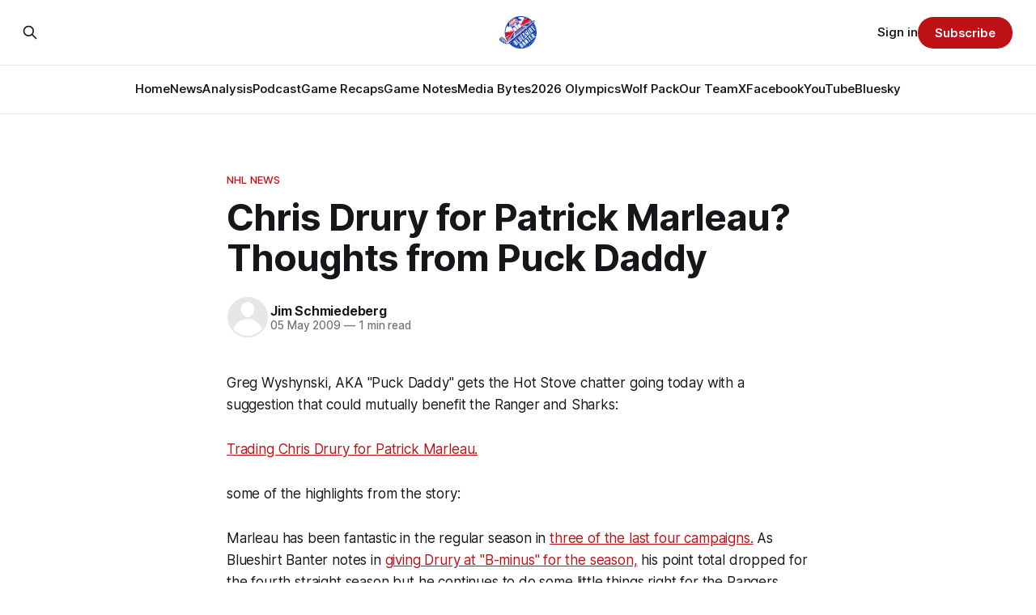

--- FILE ---
content_type: text/html; charset=utf-8
request_url: https://www.blueshirtbanter.com/chris-drury-for-patrick-marleau/
body_size: 8864
content:
<!DOCTYPE html>
<html lang="en">
<head>

    <title>Chris Drury for Patrick Marleau? Thoughts from Puck Daddy</title>
    <meta charset="utf-8">
    <meta name="viewport" content="width=device-width, initial-scale=1.0">
    
    <link rel="preload" as="style" href="https://www.blueshirtbanter.com/assets/built/screen.css?v=7fc3e18f6c">
    <link rel="preload" as="script" href="https://www.blueshirtbanter.com/assets/built/source.js?v=7fc3e18f6c">
    
    <link rel="preload" as="font" type="font/woff2" href="https://www.blueshirtbanter.com/assets/fonts/inter-roman.woff2?v=7fc3e18f6c" crossorigin="anonymous">
<style>
    @font-face {
        font-family: "Inter";
        font-style: normal;
        font-weight: 100 900;
        font-display: optional;
        src: url(https://www.blueshirtbanter.com/assets/fonts/inter-roman.woff2?v=7fc3e18f6c) format("woff2");
        unicode-range: U+0000-00FF, U+0131, U+0152-0153, U+02BB-02BC, U+02C6, U+02DA, U+02DC, U+0304, U+0308, U+0329, U+2000-206F, U+2074, U+20AC, U+2122, U+2191, U+2193, U+2212, U+2215, U+FEFF, U+FFFD;
    }
</style>

    <link rel="stylesheet" type="text/css" href="https://www.blueshirtbanter.com/assets/built/screen.css?v=7fc3e18f6c">

    <style>
        :root {
            --background-color: #ffffff
        }
    </style>

    <script>
        /* The script for calculating the color contrast has been taken from
        https://gomakethings.com/dynamically-changing-the-text-color-based-on-background-color-contrast-with-vanilla-js/ */
        var accentColor = getComputedStyle(document.documentElement).getPropertyValue('--background-color');
        accentColor = accentColor.trim().slice(1);

        if (accentColor.length === 3) {
            accentColor = accentColor[0] + accentColor[0] + accentColor[1] + accentColor[1] + accentColor[2] + accentColor[2];
        }

        var r = parseInt(accentColor.substr(0, 2), 16);
        var g = parseInt(accentColor.substr(2, 2), 16);
        var b = parseInt(accentColor.substr(4, 2), 16);
        var yiq = ((r * 299) + (g * 587) + (b * 114)) / 1000;
        var textColor = (yiq >= 128) ? 'dark' : 'light';

        document.documentElement.className = `has-${textColor}-text`;
    </script>

    <link rel="icon" href="https://www.blueshirtbanter.com/content/images/size/w256h256/2023/03/bsb_logo-1.png" type="image/png">
    <link rel="canonical" href="https://www.blueshirtbanter.com/chris-drury-for-patrick-marleau/">
    <meta name="referrer" content="no-referrer-when-downgrade">
    
    <meta property="og:site_name" content="Blueshirt Banter">
    <meta property="og:type" content="article">
    <meta property="og:title" content="Chris Drury for Patrick Marleau? Thoughts from Puck Daddy">
    <meta property="og:description" content="Greg Wyshynski, AKA &quot;Puck Daddy&quot; gets the Hot Stove chatter going today with a suggestion that could mutually benefit the Ranger and Sharks:

Trading Chris Drury for Patrick Marleau.

some of the highlights from the story:

Marleau has been fantastic in the regular season in three of the last four">
    <meta property="og:url" content="https://www.blueshirtbanter.com/chris-drury-for-patrick-marleau/">
    <meta property="og:image" content="https://www.blueshirtbanter.com/content/images/size/w1200/2023/03/bsb_logo_socials-1.png">
    <meta property="article:published_time" content="2009-05-05T15:11:43.000Z">
    <meta property="article:modified_time" content="2023-05-22T16:07:55.000Z">
    <meta property="article:tag" content="NHL News">
    <meta property="article:tag" content="Front Page">
    
    <meta property="article:publisher" content="https://www.facebook.com/BlueshirtBanter">
    <meta name="twitter:card" content="summary_large_image">
    <meta name="twitter:title" content="Chris Drury for Patrick Marleau? Thoughts from Puck Daddy">
    <meta name="twitter:description" content="Greg Wyshynski, AKA &quot;Puck Daddy&quot; gets the Hot Stove chatter going today with a suggestion that could mutually benefit the Ranger and Sharks:

Trading Chris Drury for Patrick Marleau.

some of the highlights from the story:

Marleau has been fantastic in the regular season in three of the last four">
    <meta name="twitter:url" content="https://www.blueshirtbanter.com/chris-drury-for-patrick-marleau/">
    <meta name="twitter:image" content="https://www.blueshirtbanter.com/content/images/size/w1200/2023/03/bsb_logo_socials.png">
    <meta name="twitter:label1" content="Written by">
    <meta name="twitter:data1" content="Jim Schmiedeberg">
    <meta name="twitter:label2" content="Filed under">
    <meta name="twitter:data2" content="NHL News, Front Page">
    <meta name="twitter:site" content="@BlueshirtBanter">
    <meta property="og:image:width" content="1200">
    <meta property="og:image:height" content="597">
    
    <script type="application/ld+json">
{
    "@context": "https://schema.org",
    "@type": "Article",
    "publisher": {
        "@type": "Organization",
        "name": "Blueshirt Banter",
        "url": "https://www.blueshirtbanter.com/",
        "logo": {
            "@type": "ImageObject",
            "url": "https://www.blueshirtbanter.com/content/images/2023/03/bsb_logo-2.png"
        }
    },
    "author": {
        "@type": "Person",
        "name": "Jim Schmiedeberg",
        "url": "https://www.blueshirtbanter.com/author/jim-schmiedeberg/",
        "sameAs": []
    },
    "headline": "Chris Drury for Patrick Marleau? Thoughts from Puck Daddy",
    "url": "https://www.blueshirtbanter.com/chris-drury-for-patrick-marleau/",
    "datePublished": "2009-05-05T15:11:43.000Z",
    "dateModified": "2023-05-22T16:07:55.000Z",
    "keywords": "NHL News, Front Page",
    "description": "Greg Wyshynski, AKA &quot;Puck Daddy&quot; gets the Hot Stove chatter going today with a suggestion that could mutually benefit the Ranger and Sharks:\n\nTrading Chris Drury for Patrick Marleau.\n\nsome of the highlights from the story:\n\nMarleau has been fantastic in the regular season in three of the last four campaigns. As Blueshirt Banter notes in giving Drury at &quot;B-minus&quot; for the season, his point total dropped for the fourth straight season but he continues to do some little things right for the Rangers.",
    "mainEntityOfPage": "https://www.blueshirtbanter.com/chris-drury-for-patrick-marleau/"
}
    </script>

    <meta name="generator" content="Ghost 6.13">
    <link rel="alternate" type="application/rss+xml" title="Blueshirt Banter" href="https://www.blueshirtbanter.com/rss/">
    <script defer src="https://cdn.jsdelivr.net/ghost/portal@~2.56/umd/portal.min.js" data-i18n="true" data-ghost="https://www.blueshirtbanter.com/" data-key="c2059d6c449637623a5cb94088" data-api="https://blueshirt-banter.ghost.io/ghost/api/content/" data-locale="en" crossorigin="anonymous"></script><style id="gh-members-styles">.gh-post-upgrade-cta-content,
.gh-post-upgrade-cta {
    display: flex;
    flex-direction: column;
    align-items: center;
    font-family: -apple-system, BlinkMacSystemFont, 'Segoe UI', Roboto, Oxygen, Ubuntu, Cantarell, 'Open Sans', 'Helvetica Neue', sans-serif;
    text-align: center;
    width: 100%;
    color: #ffffff;
    font-size: 16px;
}

.gh-post-upgrade-cta-content {
    border-radius: 8px;
    padding: 40px 4vw;
}

.gh-post-upgrade-cta h2 {
    color: #ffffff;
    font-size: 28px;
    letter-spacing: -0.2px;
    margin: 0;
    padding: 0;
}

.gh-post-upgrade-cta p {
    margin: 20px 0 0;
    padding: 0;
}

.gh-post-upgrade-cta small {
    font-size: 16px;
    letter-spacing: -0.2px;
}

.gh-post-upgrade-cta a {
    color: #ffffff;
    cursor: pointer;
    font-weight: 500;
    box-shadow: none;
    text-decoration: underline;
}

.gh-post-upgrade-cta a:hover {
    color: #ffffff;
    opacity: 0.8;
    box-shadow: none;
    text-decoration: underline;
}

.gh-post-upgrade-cta a.gh-btn {
    display: block;
    background: #ffffff;
    text-decoration: none;
    margin: 28px 0 0;
    padding: 8px 18px;
    border-radius: 4px;
    font-size: 16px;
    font-weight: 600;
}

.gh-post-upgrade-cta a.gh-btn:hover {
    opacity: 0.92;
}</style><script async src="https://js.stripe.com/v3/"></script>
    <script defer src="https://cdn.jsdelivr.net/ghost/sodo-search@~1.8/umd/sodo-search.min.js" data-key="c2059d6c449637623a5cb94088" data-styles="https://cdn.jsdelivr.net/ghost/sodo-search@~1.8/umd/main.css" data-sodo-search="https://blueshirt-banter.ghost.io/" data-locale="en" crossorigin="anonymous"></script>
    
    <link href="https://www.blueshirtbanter.com/webmentions/receive/" rel="webmention">
    <script defer src="/public/cards.min.js?v=7fc3e18f6c"></script>
    <link rel="stylesheet" type="text/css" href="/public/cards.min.css?v=7fc3e18f6c">
    <script defer src="/public/comment-counts.min.js?v=7fc3e18f6c" data-ghost-comments-counts-api="https://www.blueshirtbanter.com/members/api/comments/counts/"></script>
    <script defer src="/public/member-attribution.min.js?v=7fc3e18f6c"></script>
    <script defer src="/public/ghost-stats.min.js?v=7fc3e18f6c" data-stringify-payload="false" data-datasource="analytics_events" data-storage="localStorage" data-host="https://www.blueshirtbanter.com/.ghost/analytics/api/v1/page_hit"  tb_site_uuid="b972c3ba-581b-4174-a8c7-c673c8d9313f" tb_post_uuid="1ea43b92-a33f-4e2c-b14e-f4ce6f3cbd02" tb_post_type="post" tb_member_uuid="undefined" tb_member_status="undefined"></script><style>:root {--ghost-accent-color: #bd1115;}</style>
    <link rel="stylesheet" href="https://cdnjs.cloudflare.com/ajax/libs/font-awesome/6.5.2/css/brands.min.css" integrity="sha512-DJLNx+VLY4aEiEQFjiawXaiceujj5GA7lIY8CHCIGQCBPfsEG0nGz1edb4Jvw1LR7q031zS5PpPqFuPA8ihlRA==" crossorigin="anonymous" referrerpolicy="no-referrer" />

<style>
    :where(.nav, .gh-head-menu) .nav-bluesky a,
    :where(.nav, .gh-head-menu) .nav-discord a,
    :where(.nav, .gh-head-menu) .nav-facebook a,
    :where(.nav, .gh-head-menu) .nav-instagram a,
    :where(.nav, .gh-head-menu) .nav-x a,
    :where(.nav, .gh-head-menu) .nav-youtube a {
        font-size: 0 !important;
    }

    :where(.nav, .gh-head-menu) .nav-bluesky a::before,
    :where(.nav, .gh-head-menu) .nav-discord a::before,
    :where(.nav, .gh-head-menu) .nav-facebook a::before,
    :where(.nav, .gh-head-menu) .nav-instagram a::before,
    :where(.nav, .gh-head-menu) .nav-x a::before,
    :where(.nav, .gh-head-menu) .nav-youtube a::before {
        font-family: "Font Awesome 6 Brands";
        display: inline-block;
        font-size: 20px;
        font-style: normal;
        font-weight: normal;
        font-variant: normal;
        text-rendering: auto;
        -webkit-font-smoothing: antialiased;
    }

    :where(.nav, .gh-head-menu) .nav-bluesky a::before {content: "\e671"}
    :where(.nav, .gh-head-menu) .nav-discord a::before {content: "\f392"}
    :where(.nav, .gh-head-menu) .nav-facebook a::before {content: "\f09a"}
    :where(.nav, .gh-head-menu) .nav-instagram a::before {content: "\f16d"}
    :where(.nav, .gh-head-menu) .nav-x a::before {content: "\e61b"}
    :where(.nav, .gh-head-menu) .nav-youtube a::before {content: "\f167"}
</style>

<style>
  .hyvor-talk-view {
      max-width: 800px; /* Adjust the width as needed */
      margin: 0 auto; /* Centers the comments */
  }
</style>

<style>
.gh-foot{
   background-color: #0a204f;
}
</style>    
<!-- Google tag (gtag.js) -->
<script async src="https://www.googletagmanager.com/gtag/js?id=G-52C5XMB9SX"></script>
<script>
  window.dataLayer = window.dataLayer || [];
  function gtag(){dataLayer.push(arguments);}
  gtag('js', new Date());

  gtag('config', 'G-52C5XMB9SX');
</script>

</head>
<body class="post-template tag-nhl-news tag-front-page tag-hash-chorus tag-hash-import-2023-04-03-16-28 has-sans-title has-sans-body">

<div class="gh-viewport">
    
    <header id="gh-navigation" class="gh-navigation is-stacked gh-outer">
    <div class="gh-navigation-inner gh-inner">

        <div class="gh-navigation-brand">
            <a class="gh-navigation-logo is-title" href="https://www.blueshirtbanter.com">
                    <img src="https://www.blueshirtbanter.com/content/images/2023/03/bsb_logo-2.png" alt="Blueshirt Banter">
            </a>
            <button class="gh-search gh-icon-button" aria-label="Search this site" data-ghost-search>
    <svg xmlns="http://www.w3.org/2000/svg" fill="none" viewBox="0 0 24 24" stroke="currentColor" stroke-width="2" width="20" height="20"><path stroke-linecap="round" stroke-linejoin="round" d="M21 21l-6-6m2-5a7 7 0 11-14 0 7 7 0 0114 0z"></path></svg></button>            <button class="gh-burger gh-icon-button" aria-label="Menu">
                <svg xmlns="http://www.w3.org/2000/svg" width="24" height="24" fill="currentColor" viewBox="0 0 256 256"><path d="M224,128a8,8,0,0,1-8,8H40a8,8,0,0,1,0-16H216A8,8,0,0,1,224,128ZM40,72H216a8,8,0,0,0,0-16H40a8,8,0,0,0,0,16ZM216,184H40a8,8,0,0,0,0,16H216a8,8,0,0,0,0-16Z"></path></svg>                <svg xmlns="http://www.w3.org/2000/svg" width="24" height="24" fill="currentColor" viewBox="0 0 256 256"><path d="M205.66,194.34a8,8,0,0,1-11.32,11.32L128,139.31,61.66,205.66a8,8,0,0,1-11.32-11.32L116.69,128,50.34,61.66A8,8,0,0,1,61.66,50.34L128,116.69l66.34-66.35a8,8,0,0,1,11.32,11.32L139.31,128Z"></path></svg>            </button>
        </div>

        <nav class="gh-navigation-menu">
            <ul class="nav">
    <li class="nav-home"><a href="https://www.blueshirtbanter.com/">Home</a></li>
    <li class="nav-news"><a href="https://www.blueshirtbanter.com/tag/new-york-rangers-news/">News</a></li>
    <li class="nav-analysis"><a href="https://www.blueshirtbanter.com/tag/new-york-rangers-analysis/">Analysis</a></li>
    <li class="nav-podcast"><a href="https://www.blueshirtbanter.com/tag/podcast/">Podcast</a></li>
    <li class="nav-game-recaps"><a href="https://www.blueshirtbanter.com/tag/new-york-rangers-recaps/">Game Recaps</a></li>
    <li class="nav-game-notes"><a href="https://www.blueshirtbanter.com/tag/new-york-rangers-notes/">Game Notes</a></li>
    <li class="nav-media-bytes"><a href="https://www.blueshirtbanter.com/tag/media-bytes/">Media Bytes</a></li>
    <li class="nav-2026-olympics"><a href="https://www.blueshirtbanter.com/tag/2026-milan-olympics/">2026 Olympics</a></li>
    <li class="nav-wolf-pack"><a href="https://www.blueshirtbanter.com/tag/hartford-wolf-pack/">Wolf Pack</a></li>
    <li class="nav-our-team"><a href="https://www.blueshirtbanter.com/team/">Our Team</a></li>
    <li class="nav-x"><a href="https://twitter.com/BlueshirtBanter">X</a></li>
    <li class="nav-facebook"><a href="https://www.facebook.com/BlueshirtBanter">Facebook</a></li>
    <li class="nav-youtube"><a href="https://www.youtube.com/blueshirtbanter">YouTube</a></li>
    <li class="nav-bluesky"><a href="https://bsky.app/profile/blueshirtbanter.bsky.social">Bluesky</a></li>
</ul>

        </nav>

        <div class="gh-navigation-actions">
                <button class="gh-search gh-icon-button" aria-label="Search this site" data-ghost-search>
    <svg xmlns="http://www.w3.org/2000/svg" fill="none" viewBox="0 0 24 24" stroke="currentColor" stroke-width="2" width="20" height="20"><path stroke-linecap="round" stroke-linejoin="round" d="M21 21l-6-6m2-5a7 7 0 11-14 0 7 7 0 0114 0z"></path></svg></button>                <div class="gh-navigation-members">
                            <a href="#/portal/signin" data-portal="signin">Sign in</a>
                                <a class="gh-button" href="#/portal/signup" data-portal="signup">Subscribe</a>
                </div>
        </div>

    </div>
</header>

    

<main class="gh-main">

    <article class="gh-article post tag-nhl-news tag-front-page tag-hash-chorus tag-hash-import-2023-04-03-16-28 no-image">

        <header class="gh-article-header gh-canvas">

                <a class="gh-article-tag" href="https://www.blueshirtbanter.com/tag/nhl-news/">NHL News</a>
            <h1 class="gh-article-title is-title">Chris Drury for Patrick Marleau? Thoughts from Puck Daddy</h1>

            <div class="gh-article-meta">
                <div class="gh-article-author-image instapaper_ignore">
                            <a href="/author/jim-schmiedeberg/"><svg viewBox="0 0 24 24" xmlns="http://www.w3.org/2000/svg"><g fill="none" fill-rule="evenodd"><path d="M3.513 18.998C4.749 15.504 8.082 13 12 13s7.251 2.504 8.487 5.998C18.47 21.442 15.417 23 12 23s-6.47-1.558-8.487-4.002zM12 12c2.21 0 4-2.79 4-5s-1.79-4-4-4-4 1.79-4 4 1.79 5 4 5z" fill="#FFF"/></g></svg>
</a>
                </div>
                <div class="gh-article-meta-wrapper">
                    <h4 class="gh-article-author-name"><a href="/author/jim-schmiedeberg/">Jim Schmiedeberg</a></h4>
                    <div class="gh-article-meta-content">
                        <time class="gh-article-meta-date" datetime="2009-05-05">05 May 2009</time>
                            <span class="gh-article-meta-length"><span class="bull">—</span> 1 min read</span>
                    </div>
                </div>
            </div>

            
        </header>

        <section class="gh-content gh-canvas is-body">
            <p>Greg Wyshynski, AKA "Puck Daddy" gets the Hot Stove chatter going today with a suggestion that could mutually benefit the Ranger and Sharks:</p><p><a href="http://sports.yahoo.com/nhl/blog/puck_daddy/post/Marleau-for-Drury-makes-too-much-sense-doesn-t-?urn=nhl%2C161301&ref=blueshirtbanter.com">Trading Chris Drury for Patrick Marleau.</a></p><p>some of the highlights from the story:</p><p>Marleau has been fantastic in the regular season in <a href="http://sports.yahoo.com/nhl/players/1644/career;_ylt=AmwLt5gfRF76QDJI3TfwWgdivLYF?ref=blueshirtbanter.com">three of the last four campaigns.</a> As Blueshirt Banter notes in <a href="https://www.blueshirtbanter.com/rangers-player-grades-part-ii/">giving Drury at "B-minus" for the season,</a> his point total dropped for the fourth straight season but he continues to do some little things right for the Rangers.</p><p>(you'll notice Puck Daddy gave us a nice little plug there, thanks Greg!)</p><p>Another highlight:</p><p>The deal would make financial sense for the Rangers, jettisoning a contact that -- in hindsight -- is regrettable, in exchange for a pending UFA. You don't like losing a character guy like Drury; but Marleau in a John Tortorella system could be a revelation, if the pressure of playing in New York doesn't crush his soul.</p><p>Just to make this clear: <strong>Not a rumor,</strong> just a bit of hot stove League banter we wanted to toss out there. Maybe this trade makes more sense in theory than in practice. Chances are one or both fan bases won't be happy with it. But on its surface, it makes some sense for both teams.</p><p>Your thoughts?</p><!--kg-card-begin: html--><p><br id="1241554081789"></p><!--kg-card-end: html-->
        </section>

    </article>

                <div class="gh-comments gh-read-next gh-canvas">
            <div id="hyvor-talk-view"></div>
            <script src="https://cdnjs.cloudflare.com/ajax/libs/crypto-js/4.0.0/crypto-js.min.js"></script>
            <script>
                var HYVOR_TALK_WEBSITE = 8713,
                    HYVOR_TALK_PRIVATE_KEY = 'f7a047a67a8ef95efe285bdf0fe71c0b',
                    HYVOR_TALK_CONFIG = {
                        url: false,
                        id: "642b33c58d627220c40f0b23"
                    };
                    var userData = {};
                userData = btoa( JSON.stringify( userData ) )
                var hash = CryptoJS.HmacSHA1(userData, HYVOR_TALK_PRIVATE_KEY).toString();
                HYVOR_TALK_CONFIG.sso = {
                    hash: hash,
                    userData: userData,
                    loginURL: location.href + "#/portal/login",
                    signupURL: location.href + "#/portal/signup"
                }
                var script = document.createElement("script");
                script.src = "//talk.hyvor.com/web-api/embed.js";
                script.async = true;
                document.body.appendChild(script);
            </script>
        </div>
        </div>

</main>


            <section class="gh-container is-grid gh-outer">
                <div class="gh-container-inner gh-inner">
                    <h2 class="gh-container-title">Read more</h2>
                    <div class="gh-feed">
                            <article class="gh-card post">
    <a class="gh-card-link" href="/recap-rangers-west-coast-woes-continue-lose-4-3-in-los-angeles/">
            <figure class="gh-card-image">
                <img
                    srcset="/content/images/size/w160/format/webp/2026/01/USATSI_28049817.jpg 160w,
                            /content/images/size/w320/format/webp/2026/01/USATSI_28049817.jpg 320w,
                            /content/images/size/w600/format/webp/2026/01/USATSI_28049817.jpg 600w,
                            /content/images/size/w960/format/webp/2026/01/USATSI_28049817.jpg 960w,
                            /content/images/size/w1200/format/webp/2026/01/USATSI_28049817.jpg 1200w,
                            /content/images/size/w2000/format/webp/2026/01/USATSI_28049817.jpg 2000w"
                    sizes="320px"
                    src="/content/images/size/w600/2026/01/USATSI_28049817.jpg"
                    alt="Recap: Rangers&#x27; West Coast Woes Continue, Lose 4-3 in Los Angeles"
                    loading="lazy"
                >
            </figure>
        <div class="gh-card-wrapper">
            <h3 class="gh-card-title is-title">Recap: Rangers&#x27; West Coast Woes Continue, Lose 4-3 in Los Angeles</h3>
                <p class="gh-card-excerpt is-body">Coming into the game late in the first, Anton Forsberg put on a goaltending clinic, helping the Los Angeles Kings stifle the Rangers.</p>
            <footer class="gh-card-meta">
<!--
             -->
                    <span class="gh-card-author">By Roberto Solis-Byxbee</span>
                    <time class="gh-card-date" datetime="2026-01-21">21 Jan 2026</time>
                <!--
         --></footer>
        </div>
    </a>
</article>
                            <article class="gh-card post">
    <a class="gh-card-link" href="/fix-wolansky-mcconnell-barker-lead-wolf-pack-past-bears-5-4/">
            <figure class="gh-card-image">
                <img
                    srcset="/content/images/size/w160/format/webp/2026/01/Team-Shot-12026.jpg 160w,
                            /content/images/size/w320/format/webp/2026/01/Team-Shot-12026.jpg 320w,
                            /content/images/size/w600/format/webp/2026/01/Team-Shot-12026.jpg 600w,
                            /content/images/size/w960/format/webp/2026/01/Team-Shot-12026.jpg 960w,
                            /content/images/size/w1200/format/webp/2026/01/Team-Shot-12026.jpg 1200w,
                            /content/images/size/w2000/format/webp/2026/01/Team-Shot-12026.jpg 2000w"
                    sizes="320px"
                    src="/content/images/size/w600/2026/01/Team-Shot-12026.jpg"
                    alt="Fix-Wolansky, McConnell-Barker Lead Wolf Pack Past Bears 5-4"
                    loading="lazy"
                >
            </figure>
        <div class="gh-card-wrapper">
            <h3 class="gh-card-title is-title">Fix-Wolansky, McConnell-Barker Lead Wolf Pack Past Bears 5-4</h3>
                <p class="gh-card-excerpt is-body">The Wolf Pack got five goals from two players as they edged the Bears in an overtime win.</p>
            <footer class="gh-card-meta">
<!--
             -->
                    <span class="gh-card-author">By Keegan Jarvis</span>
                    <time class="gh-card-date" datetime="2026-01-20">20 Jan 2026</time>
                <!--
         --></footer>
        </div>
    </a>
</article>
                            <article class="gh-card post">
    <a class="gh-card-link" href="/game-51-new-york-rangers-vs-los-angeles-kings-open-thread/">
            <figure class="gh-card-image">
                <img
                    srcset="/content/images/size/w160/format/webp/2026/01/USATSI_25768244_168415590_lowres.jpg 160w,
                            /content/images/size/w320/format/webp/2026/01/USATSI_25768244_168415590_lowres.jpg 320w,
                            /content/images/size/w600/format/webp/2026/01/USATSI_25768244_168415590_lowres.jpg 600w,
                            /content/images/size/w960/format/webp/2026/01/USATSI_25768244_168415590_lowres.jpg 960w,
                            /content/images/size/w1200/format/webp/2026/01/USATSI_25768244_168415590_lowres.jpg 1200w,
                            /content/images/size/w2000/format/webp/2026/01/USATSI_25768244_168415590_lowres.jpg 2000w"
                    sizes="320px"
                    src="/content/images/size/w600/2026/01/USATSI_25768244_168415590_lowres.jpg"
                    alt="Game #51: New York Rangers vs. Los Angeles Kings Open Thread"
                    loading="lazy"
                >
            </figure>
        <div class="gh-card-wrapper">
            <h3 class="gh-card-title is-title">Game #51: New York Rangers vs. Los Angeles Kings Open Thread</h3>
                <p class="gh-card-excerpt is-body">Join the in-game conversation with the Blueshirt Banter community by becoming a member today!

</p>
            <footer class="gh-card-meta">
<!--
             -->
                    <span class="gh-card-author">By Jake DiBlasio</span>
                    <time class="gh-card-date" datetime="2026-01-20">20 Jan 2026</time>
                <!--
         --></footer>
        </div>
    </a>
</article>
                            <article class="gh-card post">
    <a class="gh-card-link" href="/media-bytes-rangers-rise-on-cjs-trade-board-kaplan-on-blueshirts-direction-panarin-in-teal/">
            <figure class="gh-card-image">
                <img
                    srcset="/content/images/size/w160/format/webp/2026/01/USATSI_27529701_168415590_lowres.jpg 160w,
                            /content/images/size/w320/format/webp/2026/01/USATSI_27529701_168415590_lowres.jpg 320w,
                            /content/images/size/w600/format/webp/2026/01/USATSI_27529701_168415590_lowres.jpg 600w,
                            /content/images/size/w960/format/webp/2026/01/USATSI_27529701_168415590_lowres.jpg 960w,
                            /content/images/size/w1200/format/webp/2026/01/USATSI_27529701_168415590_lowres.jpg 1200w,
                            /content/images/size/w2000/format/webp/2026/01/USATSI_27529701_168415590_lowres.jpg 2000w"
                    sizes="320px"
                    src="/content/images/size/w600/2026/01/USATSI_27529701_168415590_lowres.jpg"
                    alt="Media Bytes: Rangers Rise on CJ&#x27;s Trade Board, Kaplan on Blueshirts&#x27; Direction, Panarin in Teal?"
                    loading="lazy"
                >
            </figure>
        <div class="gh-card-wrapper">
            <h3 class="gh-card-title is-title">Media Bytes: Rangers Rise on CJ&#x27;s Trade Board, Kaplan on Blueshirts&#x27; Direction, Panarin in Teal?</h3>
                <p class="gh-card-excerpt is-body">In this special early edition of Media Bytes, the fallout from The Letter 2.0 dominates the league conversation—putting Panarin, Trocheck, and even Lafrenière squarely on the NHL’s trade radar.</p>
            <footer class="gh-card-meta">
                        <svg xmlns="http://www.w3.org/2000/svg" viewBox="0 0 20 20" height="20" width="20" id="Lock-1--Streamline-Ultimate"><defs></defs><title>lock-1</title><path d="M4.375 8.125h11.25s1.25 0 1.25 1.25v8.75s0 1.25 -1.25 1.25H4.375s-1.25 0 -1.25 -1.25v-8.75s0 -1.25 1.25 -1.25" fill="none" stroke="currentcolor" stroke-linecap="round" stroke-linejoin="round" stroke-width="1.5"></path><path d="M5.625 8.125V5a4.375 4.375 0 0 1 8.75 0v3.125" fill="none" stroke="currentcolor" stroke-linecap="round" stroke-linejoin="round" stroke-width="1.5"></path><path d="m10 12.5 0 2.5" fill="none" stroke="currentcolor" stroke-linecap="round" stroke-linejoin="round" stroke-width="1.5"></path></svg>                <!--
             -->
                    <span class="gh-card-author">By Phil Kocher</span>
                    <time class="gh-card-date" datetime="2026-01-20">20 Jan 2026</time>
                <!--
         --></footer>
        </div>
    </a>
</article>
                    </div>
                </div>
            </section>

    
    <footer class="gh-footer gh-outer">
    <div class="gh-footer-inner gh-inner">

        <div class="gh-footer-bar">
            <span class="gh-footer-logo is-title">
                    <img src="https://www.blueshirtbanter.com/content/images/2023/03/bsb_logo-2.png" alt="Blueshirt Banter">
            </span>
            <nav class="gh-footer-menu">
                <ul class="nav">
    <li class="nav-home"><a href="https://www.blueshirtbanter.com/">Home</a></li>
    <li class="nav-news"><a href="https://www.blueshirtbanter.com/tag/new-york-rangers-news/">News</a></li>
    <li class="nav-analysis"><a href="https://www.blueshirtbanter.com/tag/new-york-rangers-analysis/">Analysis</a></li>
    <li class="nav-podcast"><a href="https://www.blueshirtbanter.com/tag/podcast/">Podcast</a></li>
    <li class="nav-game-recaps"><a href="https://www.blueshirtbanter.com/tag/new-york-rangers-recaps/">Game Recaps</a></li>
    <li class="nav-game-notes"><a href="https://www.blueshirtbanter.com/tag/new-york-rangers-notes/">Game Notes</a></li>
    <li class="nav-2026-olympics"><a href="https://www.blueshirtbanter.com/tag/2026-milan-olympics/">2026 Olympics</a></li>
    <li class="nav-media-bytes"><a href="https://www.blueshirtbanter.com/tag/media-bytes/">Media Bytes</a></li>
    <li class="nav-wolf-pack"><a href="https://www.blueshirtbanter.com/tag/hartford-wolf-pack/">Wolf Pack</a></li>
    <li class="nav-our-team"><a href="https://www.blueshirtbanter.com/team/">Our Team</a></li>
    <li class="nav-contact"><a href="mailto:joe@blueshirtbanter.com">Contact</a></li>
    <li class="nav-about"><a href="https://www.blueshirtbanter.com/about/">About</a></li>
    <li class="nav-cancellation-policy"><a href="https://www.blueshirtbanter.com/cancellation-policy/">Cancellation Policy</a></li>
    <li class="nav-x"><a href="https://twitter.com/BlueshirtBanter">X</a></li>
    <li class="nav-facebook"><a href="https://www.facebook.com/BlueshirtBanter">Facebook</a></li>
    <li class="nav-youtube"><a href="https://www.youtube.com/blueshirtbanter">YouTube</a></li>
    <li class="nav-bluesky"><a href="https://bsky.app/profile/blueshirtbanter.bsky.socialhttps://bsky.app/profile/blueshirtbanter.bsky.social">Bluesky</a></li>
</ul>

            </nav>
            <div class="gh-footer-copyright">
                Powered by <a href="https://ghost.org/" target="_blank" rel="noopener">Ghost</a>
            </div>
        </div>

                <section class="gh-footer-signup">
                    <h2 class="gh-footer-signup-header is-title">
                        Join Blueshirt Banter – Get the Latest Rangers News &amp; Analysis First!
                    </h2>
                    <p class="gh-footer-signup-subhead is-body">
                        Join the #1 New York Rangers Community. News, Analysis, Rumors, Trades, Stats, and Analytics. Blueshirt Bandwidth podcast out every Thursday.
                    </p>
                    <form class="gh-form" data-members-form>
    <input class="gh-form-input" id="footer-email" name="email" type="email" placeholder="jamie@example.com" required data-members-email>
    <button class="gh-button" type="submit" aria-label="Subscribe">
        <span><span>Subscribe</span> <svg xmlns="http://www.w3.org/2000/svg" width="32" height="32" fill="currentColor" viewBox="0 0 256 256"><path d="M224.49,136.49l-72,72a12,12,0,0,1-17-17L187,140H40a12,12,0,0,1,0-24H187L135.51,64.48a12,12,0,0,1,17-17l72,72A12,12,0,0,1,224.49,136.49Z"></path></svg></span>
        <svg xmlns="http://www.w3.org/2000/svg" height="24" width="24" viewBox="0 0 24 24">
    <g stroke-linecap="round" stroke-width="2" fill="currentColor" stroke="none" stroke-linejoin="round" class="nc-icon-wrapper">
        <g class="nc-loop-dots-4-24-icon-o">
            <circle cx="4" cy="12" r="3"></circle>
            <circle cx="12" cy="12" r="3"></circle>
            <circle cx="20" cy="12" r="3"></circle>
        </g>
        <style data-cap="butt">
            .nc-loop-dots-4-24-icon-o{--animation-duration:0.8s}
            .nc-loop-dots-4-24-icon-o *{opacity:.4;transform:scale(.75);animation:nc-loop-dots-4-anim var(--animation-duration) infinite}
            .nc-loop-dots-4-24-icon-o :nth-child(1){transform-origin:4px 12px;animation-delay:-.3s;animation-delay:calc(var(--animation-duration)/-2.666)}
            .nc-loop-dots-4-24-icon-o :nth-child(2){transform-origin:12px 12px;animation-delay:-.15s;animation-delay:calc(var(--animation-duration)/-5.333)}
            .nc-loop-dots-4-24-icon-o :nth-child(3){transform-origin:20px 12px}
            @keyframes nc-loop-dots-4-anim{0%,100%{opacity:.4;transform:scale(.75)}50%{opacity:1;transform:scale(1)}}
        </style>
    </g>
</svg>        <svg class="checkmark" xmlns="http://www.w3.org/2000/svg" viewBox="0 0 52 52">
    <path class="checkmark__check" fill="none" d="M14.1 27.2l7.1 7.2 16.7-16.8"/>
    <style>
        .checkmark {
            width: 40px;
            height: 40px;
            display: block;
            stroke-width: 2.5;
            stroke: currentColor;
            stroke-miterlimit: 10;
        }

        .checkmark__check {
            transform-origin: 50% 50%;
            stroke-dasharray: 48;
            stroke-dashoffset: 48;
            animation: stroke .3s cubic-bezier(0.650, 0.000, 0.450, 1.000) forwards;
        }

        @keyframes stroke {
            100% { stroke-dashoffset: 0; }
        }
    </style>
</svg>    </button>
    <p data-members-error></p>
</form>                </section>

    </div>
</footer>    
</div>

    <div class="pswp" tabindex="-1" role="dialog" aria-hidden="true">
    <div class="pswp__bg"></div>

    <div class="pswp__scroll-wrap">
        <div class="pswp__container">
            <div class="pswp__item"></div>
            <div class="pswp__item"></div>
            <div class="pswp__item"></div>
        </div>

        <div class="pswp__ui pswp__ui--hidden">
            <div class="pswp__top-bar">
                <div class="pswp__counter"></div>

                <button class="pswp__button pswp__button--close" title="Close (Esc)"></button>
                <button class="pswp__button pswp__button--share" title="Share"></button>
                <button class="pswp__button pswp__button--fs" title="Toggle fullscreen"></button>
                <button class="pswp__button pswp__button--zoom" title="Zoom in/out"></button>

                <div class="pswp__preloader">
                    <div class="pswp__preloader__icn">
                        <div class="pswp__preloader__cut">
                            <div class="pswp__preloader__donut"></div>
                        </div>
                    </div>
                </div>
            </div>

            <div class="pswp__share-modal pswp__share-modal--hidden pswp__single-tap">
                <div class="pswp__share-tooltip"></div>
            </div>

            <button class="pswp__button pswp__button--arrow--left" title="Previous (arrow left)"></button>
            <button class="pswp__button pswp__button--arrow--right" title="Next (arrow right)"></button>

            <div class="pswp__caption">
                <div class="pswp__caption__center"></div>
            </div>
        </div>
    </div>
</div>
<script src="https://www.blueshirtbanter.com/assets/built/source.js?v=7fc3e18f6c"></script>

<script>
 function targetURL (nav_element) {
   nav_element.addEventListener("click", function(e) {
    	if (e.target.tagName == "A" &&
        	!e.target.hasAttribute("target"))
        {
            e.target.setAttribute("target", "_blank");
        }
    });   
  }
 targetURL( document.querySelector(".nav-advanced-stats a"))
 targetURL( document.querySelector(".nav-salary-cap-info a"))
 targetURL( document.querySelector(".gh-head-menu .nav-twitter a")) 
 targetURL( document.querySelector(".gh-foot-menu .nav-twitter a"))  
 targetURL( document.querySelector(".gh-head-menu .nav-facebook a"))  
 targetURL( document.querySelector(".gh-foot-menu .nav-facebook a"))  
 </script>

</body>
</html>
